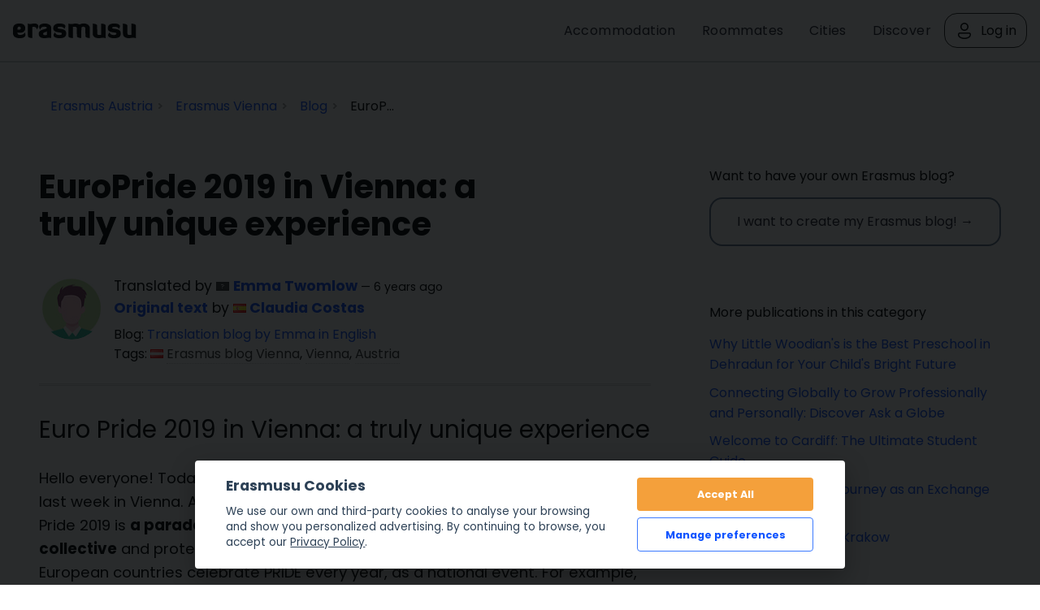

--- FILE ---
content_type: text/html; charset=UTF-8
request_url: https://erasmusu.com/en/erasmus-vienna/erasmus-blog/europride-2019-in-vienna-a-truly-unique-experience-985989
body_size: 15371
content:
<!DOCTYPE html PUBLIC "-//W3C//DTD XHTML+RDFa 1.0//EN" "http://www.w3.org/MarkUp/DTD/xhtml-rdfa-1.dtd">
<html xmlns="http://www.w3.org/1999/xhtml" xml:lang="en" lang="en">
    <head>
        <link href="https://fonts.googleapis.com/css2?family=Poppins:wght@400;500;600;700&display=swap" rel="stylesheet">
        <script defer src="/js/cookieconsent/dist/cookieconsent.js" type="34a19e5ecd785f1662e77248-text/javascript"></script>
        <script type="34a19e5ecd785f1662e77248-text/javascript">
            (function(w,d,s,l,i){
                w[l]=w[l]||[];w[l].push({'gtm.start': new Date().getTime(),event:'gtm.js'});
                var f=d.getElementsByTagName(s)[0], j=d.createElement(s),dl=l!='dataLayer'?'&l='+l:'';j.async=true;j.src=
                    'https://www.googletagmanager.com/gtm.js?id='+i+dl;f.parentNode.insertBefore(j,f);
            })(window,document,'script','dataLayer','GTM-PQQH78P');
        </script>
        <script src="https://accounts.google.com/gsi/client" async defer type="34a19e5ecd785f1662e77248-text/javascript"></script>
        <script type="34a19e5ecd785f1662e77248-text/javascript">

            document.addEventListener('DOMContentLoaded', () => {
                // obtain cookieconsent plugin
                // eslint-disable-next-line no-undef
                const cc = initCookieConsent();
                const lang = 'en';
                const isCookiePage = "legal" !== 'blog';
                // run plugin with config object
                cc.run({
                    autorun: true,
                    delay: 0,
                    current_lang: lang,
                    auto_language: false,
                    autoclear_cookies: true,
                    cookie_expiration: 365,
                    theme_css: '/js/cookieconsent/cookie.css',
                    force_consent: isCookiePage ,

                    /* New options from v2.4 (everything is optional) */
                    // remove_cookie_tables: false              // default: false (if set to true, cookie table's html will not be generated)

                    // cookie_domain: location.hostname,       	// default: current domain
                    // cookie_path: "/",                        // default: root
                    // cookie_same_site: "Lax",

                    /* Manage existing <scripts> tags (check readme.md) */
                    page_scripts: true, // default: false (by default don't manage existing script tags)

                    /* Basic gui options */
                    gui_options: {
                        consent_modal: {
                            layout: 'cloud', // box(default),cloud,bar
                            position: 'bottom center', // bottom(default),top + left,right,center:=> examples: 'bottom' or 'top right'
                            transition: 'slide', // zoom(default),slide
                        },
                        settings_modal: {
                            layout: 'box', // box(default),bar
                            // position: 'left',            // right(default),left (available only if bar layout selected)
                            transition: 'slide', // zoom(default),slide
                        },
                    },

                    /* End new options added in v2.4 */

                    onAccept(cookie) {
                        if (!cc.allowedCategory('analytics')) {
                            dataLayer.push({'event': 'cc_cookie_consent_analytics'});
                        }
                        if (!cc.allowedCategory('targeting')) {
                            dataLayer.push({'event': 'cc_cookie_consent_targeting'});
                        }

                        // Delete line below
                    },

                    onChange(cookie) {
                        console.log('onChange fired ...');
                    },

                    languages: {
                        'en': {
                            consent_modal: {
                                title: getTitleStart(),
                                description: getDescriptionStart(),
                                primary_btn: {
                                    text: getAcceptAll(),
                                    role: 'accept_all', // 'accept_selected' or 'accept_all'
                                },
                                secondary_btn: {
                                    text: getManagePreferences(),
                                    role: 'settings', // 'settings' or 'accept_necessary'
                                },
                            },
                            settings_modal: {
                                title: '<div>Cookie preferences</div><div aria-hidden="true" style="font-size: .8em; font-weight: 200; color: #687278; margin-top: 5px;">Powered by <a tabindex="-1" aria-hidden="true" href="https://github.com/orestbida/cookieconsent/" style="text-decoration: underline;">cookie-consent</a></div>',
                                save_settings_btn: getSaveCurrentSelection(),
                                accept_all_btn: getAcceptAll(),
                                close_btn_label: getClose(),
                                cookie_table_headers: [
                                    { col1: "Name" },
                                    { col2: "Domain" },
                                    { col3: "What is this?" },
                                ],
                                blocks: [
                                    {
                                        title: getCookieUsage(),
                                        description: getDescription(),
                                    }, {
                                        title: getStrictCookiesTitle(),
                                        description: getScriptCookiesDescription(),
                                        toggle: {
                                            value: 'necessary',
                                            enabled: true,
                                            readonly: true, // cookie categories with readonly=true are all treated as "necessary cookies"
                                        },
                                    }, {
                                        title: getAnalyticsCookiesTitle(),
                                        description: getAnalyticsCookiesDescription(),
                                        toggle: {
                                            value: 'analytics',
                                            enabled: false,
                                            readonly: false,
                                        },
                                        cookie_table: [
                                            {
                                                col1: '_ga',
                                                col2: 'erasmusu.com',
                                                col3:  'These cookies are used to distinguish users.',
                                            },
                                            {
                                                col1: '_gat',
                                                col2: 'erasmusu.com',
                                                col3:  'These cookies are used to distinguish users.',
                                            },
                                            {
                                                col1: '_gid',
                                                col2: 'erasmusu.com',
                                                col3: 'These cookies are used to distinguish users.',
                                            },
                                            {
                                                col1: '_hjIncludedInSample',
                                                col2: 'Hotjar',
                                                col3: 'Hotjar Cookie. This session cookie is set to let Hotjar know whether a specific visit is included in the sample which is used to generate funnels.',
                                                path: '/demo', // needed for autoclear cookies
                                            },
                                        ],
                                    }, {
                                        title: getTargetingCookiesTitle(),
                                        description: getTargetingCookiesDescription(),
                                        toggle: {
                                            value: 'targeting',
                                            enabled: false,
                                            readonly: false,
                                            reload: 'on_disable', // New option in v2.4, check readme.md
                                        },
                                        cookie_table: [
                                            {
                                                col1: 'fr',
                                                col2: 'facebook.com',
                                                col3: 'Facebook uses this cookies to track users, who are not connected to Facebook, for advertising purposes.',
                                            },
                                            {
                                                col1: '__gads',
                                                col2: 'Google',
                                                col3: 'Targeting/Advertising',
                                            },
                                        ],
                                    },
                                ],
                            },
                        },
                    },
                });

                function getAcceptAll()
                {
                    return "Accept All"                }
                function getManagePreferences()
                {
                    return "Manage preferences"                }

                function getSaveCurrentSelection()
                {
                    return "Save current selection"                }

                function getTitleStart()
                {
                    return "Erasmusu Cookies"                }

                function getClose()
                {
                    return "Close"                }

                function getDescriptionStart()
                {
                    return "We use our own and third-party cookies to analyse your browsing and show you personalized advertising. By continuing to browse, you accept our <a href=\"https:\/\/erasmusu.com\/en\/legal#section-13\">Privacy Policy<\/a>."                }

                function getDescription()
                {
                    return "When you visit any website, it may store or retrieve information on your browser, mostly in the form of cookies. This information might be about you, your preferences or your device and is mostly used to make the site work as you expect it to. The information does not usually directly identify you, but it can give you a more personalized web experience. Because we respect your right to privacy, you can choose not to allow some types of cookies. Click on the different category headings to find out more and change our default settings. However, blocking some types of cookies may impact your experience of the site and the services we are able to offer."                }

                function getCookieUsage()
                {
                    return "Cookie usage"                }

                function getStrictCookiesTitle()
                {
                    return "Strictly Necessary Cookies"                }

                function getScriptCookiesDescription()
                {
                    return "These cookies are necessary for the website to function and cannot be switched off in our systems. They are usually only set in response to actions made by you which amount to a request for services, such as setting your privacy preferences, logging in or filling in forms. You can set your browser to block or alert you about these cookies, but some parts of the site will not then work. These cookies do not store any personally identifiable information."                }

                function getAnalyticsCookiesTitle()
                {
                    return "Analytics & Performance Cookies"                }

                function getAnalyticsCookiesDescription()
                {
                    return "These cookies allow us to count visits and traffic sources so we can measure and improve the performance of our site. They help us to know which pages are the most and least popular and see how visitors move around the site. All information these cookies collect is aggregated and therefore anonymous. If you do not allow these cookies we will not know when you have visited our site, and will not be able to monitor its performance."                }

                function getTargetingCookiesTitle()
                {

                    return "Targeting Cookies"                }

                function getTargetingCookiesDescription()
                {
                    return "These cookies may be set through our site by our advertising partners. They may be used by those companies to build a profile of your interests and show you relevant adverts on other sites. They do not store directly personal information, but are based on uniquely identifying your browser and internet device. If you do not allow these cookies, you will experience less targeted advertising."                }

            });
        </script>
                <script type="text/plain" data-cookiecategory="analytics">
            var dataLayer = dataLayer || [];
            var connectif_client = {
                'primary_key': '',
                'user_id': '',
                '_name': '',
                '_surname':'',
                '_newsletter_subscription_status':'',
                'activated': '',
                'validated': '',
                'city_id': '',
                'city_name': '',
                'last_visited_city_id': '',
                'last_visited_city_name': '',
                'isProvider': '',
                'numAccommodationsPublished': '',
                'blocked': '',
                'lang_id':'',
                'user_token':'',
                'city_date':'',
                'user_id_for_mail': '',
                'cn_unread_messages': '',
                'premium': '',
                'gender': '',
            };
            dataLayer.push(connectif_client);

                        
            let cityId = null;
            let pageType = 'blog_view';

            dataLayer.push({
                'pageType': 'blog_view',
                'pageLanguage' : 'en',
                ...(cityId && {
                    cityId
                  }
                )
            });

        </script>
                <meta http-equiv="Content-Type" content="text/html; charset=UTF-8" />
<meta name="google-signin-scope" content="profile email" />
<meta name="google-signin-client_id" content="411350777655-h61jso1g3kt2b58380cug9tah6ln8tke.apps.googleusercontent.com" />
<meta name="description" content="Erasmus blog Vienna: Euro Pride 2019 in Vienna: a truly unique experience
Hello everyone! Today I would like to speak to you about an event that took..." />
<meta property="fb:app_id" content="589210761845168" />
<meta property="image" content="https://d1bvpoagx8hqbg.cloudfront.net/originals/europride-2019-in-vienna-a-truly-unique-experience-f32b67bff0726a1a90439501eac0e8ca.jpg" />
<meta name="twitter:card" content="summary_large_image" />
<meta name="twitter:title" content="EuroPride 2019 in Vienna: a truly unique experience" />
<meta name="twitter:description" content="Euro Pride 2019 in Vienna: a truly unique experience
Hello everyone! Today I would like to speak to you about an event that took place last week in..." />
<meta name="twitter:site" content="@erasmusu" />
<meta name="twitter:creator" content="@erasmusu" />
<meta name="twitter:image:src" content="https://d1bvpoagx8hqbg.cloudfront.net/originals/europride-2019-in-vienna-a-truly-unique-experience-f32b67bff0726a1a90439501eac0e8ca.jpg" />
<meta property="og:title" content="EuroPride 2019 in Vienna: a truly unique experience" />
<meta property="og:description" content="Euro Pride 2019 in Vienna: a truly unique experience
Hello everyone! Today I would like to speak to you about an event that took place last week in..." />
<meta property="og:image" content="https://d1bvpoagx8hqbg.cloudfront.net/originals/europride-2019-in-vienna-a-truly-unique-experience-f32b67bff0726a1a90439501eac0e8ca.jpg" />
<meta property="og:url" content="https://erasmusu.com/en/erasmus-vienna/erasmus-blog/europride-2019-in-vienna-a-truly-unique-experience-985989" />
<meta property="og:site_name" content="Erasmusu" />
<meta property="og:locale" content="en_US" />
<meta property="og:type" content="article" />
<meta property="article:section" content="Post de localización" />
<meta property="article:author" content="Erasmusu" />
<meta property="article:tag" content="Erasmus blog Vienna" />
<meta property="article:tag" content="Vienna" />
<meta property="article:tag" content="Austria" />        <title>EuroPride 2019 in Vienna: a truly unique experience | Erasmus blog Vienna, Austria</title>        <link href="https://d1bvpoagx8hqbg.cloudfront.net/css/erasmusu.all-v7.7.42.css" media="screen" rel="stylesheet" type="text/css" />
<!--[if IE 7]><link href="https://d1bvpoagx8hqbg.cloudfront.net/css/ie7-v7.7.42.css" media="all" rel="stylesheet" type="text/css" /><![endif]-->
<!--[if IE 8]><link href="https://d1bvpoagx8hqbg.cloudfront.net/css/ie8-v7.7.42.css" media="all" rel="stylesheet" type="text/css" /><![endif]-->
<link href="https://d1bvpoagx8hqbg.cloudfront.net/css/favicon.png" rel="shortcut icon" type="image/x-icon" />                <meta name="viewport" content="width=device-width, initial-scale=1">
                                            <script async id="__cn_generic_script__2d25d81e-34b4-40de-bb14-6dba8d2820df" type="34a19e5ecd785f1662e77248-text/javascript">!function(e){function t(){if(!e.querySelector("#__cn_client_script_2d25d81e-34b4-40de-bb14-6dba8d2820df")){var t=e.createElement("script");t.setAttribute("src","https://cdn.connectif.cloud/eu2/client-script/2d25d81e-34b4-40de-bb14-6dba8d2820df"),e.body.appendChild(t)}}"complete"===e.readyState||"interactive"===e.readyState?t():e.addEventListener("DOMContentLoaded",t)}(document);</script>
                <link rel="preconnect" href="https://fonts.googleapis.com">
        <link rel="preconnect" href="https://fonts.gstatic.com" crossorigin>

    </head>
    <body>
      <input id="language" type="hidden" value='"en"'>
            <div id="g_id_onload"
             data-context="use"
             data-ux_mode="redirect"
             data-auto_select="true"
             data-itp_support="true"
             data-client_id="411350777655-h61jso1g3kt2b58380cug9tah6ln8tke.apps.googleusercontent.com"
             data-login_uri="https://erasmusu.com/en/login/google-login"
             data-can_register="true"
             data-cancel_on_tap_outside="false"
             data-use_fedcm_for_prompt="true"
             data-uri_origin="http://erasmusu.com/en/erasmus-vienna/erasmus-blog/europride-2019-in-vienna-a-truly-unique-experience-985989"
             style="position: fixed; top: 40px; left: 825px;
            width: 0; height: 0; z-index: 1001;"
        >
        </div>
            <!-- Google Tag Manager (noscript) -->
        <noscript><iframe src="https://www.googletagmanager.com/ns.html?id=GTM-PQQH78P"
        height="0" width="0" style="display:none;visibility:hidden"></iframe></noscript>
        <!-- End Google Tag Manager (noscript) -->
        <div id="h-container">
            <div id="h-content">
                                
                <div id="fb-root"></div>
<!-- #header -->
    <div id="header">
        <div class="header-wrapper">
            <a class="logo" href="https://erasmusu.com"
               title="">Erasmusu</a>
            <div class="navbar-menu">
                <ul class="menu">
                                        <li>
                        <a href="https://erasmusu.com/en/student-housing">Accommodation</a>
                    </li>
                                        <li>
                      <a href="https://erasmusu.com/en/roommate">Roommates                      </a>
                    </li>
                    <li><a href="https://erasmusu.com/en/erasmus-destinations">Cities</a>
                    </li>                    
                                        <li>
                        <a href="https://discover.erasmusu.com/">
                            Discover
                        </a>
                    </li>  
                </ul>
                                        <ul class="header-buttons">
                            <li class="sep">
                                <a class="login-trigger" href="https://erasmusu.com/en/login/do#login_popup" onclick="if (!window.__cfRLUnblockHandlers) return false; hideNavbarMenu()" data-cf-modified-34a19e5ecd785f1662e77248-="">
                                    <img src="/assets/Icons/account.svg" width="24px" height="24px" />
                                    <span>Log in</span>
                                </a>
                            </li>
                        </ul>

                                                </div>
            <button class="menu-icon" onclick="if (!window.__cfRLUnblockHandlers) return false; toggleNavbarMenu()" data-cf-modified-34a19e5ecd785f1662e77248-="">
                <i class="navbar-icon"></i>
            </button>
        </div>
    </div>
    <!-- END #header -->

                
                <div id="wrapper" class="clearfix">

                    
<!-- infobar -->
<div id="infobar" class="box info relative">
    <div class="inbox">
        <ul class="breadcumb inline" itemscope="" itemtype="http://schema.org/BreadcrumbList"><li class="home" itemscope="" itemprop="itemListElement" itemtype="http://schema.org/ListItem">
                <a href="https://erasmusu.com/en/erasmus-austria" itemprop="item" >
                    <span itemprop="name">Erasmus Austria</span>
                    <meta itemprop="position" content="1"/>
                </a>
            </li><li  itemscope="" itemprop="itemListElement" itemtype="http://schema.org/ListItem">
                <a href="https://erasmusu.com/en/erasmus-vienna" itemprop="item" >
                    <span itemprop="name">Erasmus Vienna</span>
                    <meta itemprop="position" content="2"/>
                </a>
            </li><li  itemscope="" itemprop="itemListElement" itemtype="http://schema.org/ListItem">
                <a href="https://erasmusu.com/en/erasmus-vienna/erasmus-blog" itemprop="item" >
                    <span itemprop="name">Blog</span>
                    <meta itemprop="position" content="3"/>
                </a>
            </li><li itemscope="" itemprop="itemListElement" itemtype="http://schema.org/ListItem">
                <span itemprop="name">EuroP...</span>
                <meta itemprop="position" content="4"/>
            </li></ul>            </div>
</div>
<!-- END infobar -->

                    
                    
                    
                    
                    
                    <div id="content" class="left-resp ">
                        <script type="34a19e5ecd785f1662e77248-text/javascript">languageCode = 'en'</script>


<!-- #content -->
<div class="box">
    <div class="inbox">
        <!-- .content-header -->
        <div class="content-header alter relative">
            <h1 class="inline">EuroPride 2019 in Vienna: a truly unique experience</h1>
                                </div>
        <!-- END .content-header -->
        <div class="item post author clearfix">
            <div class="left">
                <div class="avatar">
                    <a href="https://erasmusu.com/en/emma-twomlow-1575187" rel="nofollow">
                        <img class=" js_retrying_not_found lazyload" data-src='https://d1bvpoagx8hqbg.cloudfront.net/75_75/default_male_4.jpg' alt="Emma Twomlow" width="40" height="40"/>                    </a>
                </div>
            </div>
            <div class="tcell">
                <h3 class="name post">

                            <p class="noMarginBottom">
        Translated by        <img src="https://d1bvpoagx8hqbg.cloudfront.net/css/i/base/blank.gif" class="lazyload flag flag-" width="16px" height="11px" alt="flag-" />      <a href="https://erasmusu.com/en/emma-twomlow-1575187" itemprop="reviewer" rel="nofollow">
          Emma Twomlow      </a>
      <small>&mdash; 6 years ago</small></p>
                      <p class="noMarginBottom">  <a href="https://erasmusu.com/es/erasmus-viena/blog-erasmus/europride-2019-en-viena-una-experiencia-unica-879659">Original text</a> by         <a href="https://erasmusu.com/en/claudia-costas-1080804" itemprop="reviewer" rel="nofollow">
            <img src="https://d1bvpoagx8hqbg.cloudfront.net/css/i/base/blank.gif" class="lazyload flag flag-es" width="16px" height="11px" alt="flag-es" />            Claudia Costas</a></p>
                            </h3>
                <p class="noMarginBottom">
                    Blog: <a href="https://erasmusu.com/en/erasmus-blog/translation-blog-by-emma-in-english-57797"0="" >Translation blog by Emma in English</a></br>Tags:										<img src="https://d1bvpoagx8hqbg.cloudfront.net/css/i/base/blank.gif" class="lazyload flag flag-at" width="16px" height="11px" alt="flag-at" />					<a class="dotted undernone" href="https://erasmusu.com/en/erasmus-vienna/erasmus-blog">Erasmus blog Vienna</a>,
					<a class="dotted undernone" href="https://erasmusu.com/en/erasmus-vienna">Vienna</a>,
					<a class="dotted undernone" href="https://erasmusu.com/en/erasmus-austria">Austria</a> 					
					 
                </p>
            </div>
        </div>

        <!-- post -->
        <div class="content">
            <h2>Euro Pride 2019 in Vienna: a truly unique experience</h2>
<p>Hello everyone! Today I would like to speak to you about an event that took place last week in Vienna. And that event was Euro Pride. For those who don't know, Euro Pride 2019 is <strong>a parade which is celebrated in order to support the LGBTQ+ collective</strong> and protest for tolerance over any kind of discrimination. Many European countries celebrate PRIDE every year, as a national event. For example, the Pride that's celebrated in Madrid is one of the most famous and important in the world. It's better known as "Day of Gay Pride". The difference between Pride Day and Euro Pride is that <strong>it's an event at a European level</strong>. Different cities in Europe run as candidates for this celebration, but they only choose one. This year it was Vienna, so my friends and I didn't think twice in going. It was only an hour away from where we live after all. In this post, I'm going to tell you everything that happened that day, from dawn till dusk. Let's go!</p>
<p><img id="europride-2019-viena-experiencia-unica-03bec4e59b9299d80d0b9c684097e296" src="https://d1bvpoagx8hqbg.cloudfront.net/originals/europride-2019-viena-experiencia-unica-03bec4e59b9299d80d0b9c684097e296.jpg" alt="europride-2019-viena-experiencia-unica-0"></p>
<h3>Dates</h3>
<p>Euro Pride in Vienna is an event that <strong>lasts two weeks</strong>, from the 1st to the 16th June. Not all of the dates carry the same importance, though. We went on the penultimate day, the Saturday, when they celebrated the parade through the centre of Vienna. It's the most significant day as <strong>everyone comes out to the streets to celebrate diversity and raise awareness about these collectives</strong>. There were plenty of events going on in the Austrian capital on the days leading up to our arrival, but the Saturday was the biggest day.</p>
<h3>What happens?</h3>
<p>At 1pm it beings, and the <strong>parade passes through the centre of Vienna</strong>, more specifically in Ringstrasse, one of the most important streets in the capital. We used Google Maps to see where to go, and along the whole route of the parade was a banner flying the rainbow flag, which represents gay pride.</p>
<p>It started very near the opera house, and along the cordoned off streets thousands of people started to march, flying their collective LGBTI+ flag high. There were lorries acting as floats carrying people dancing and singing in the parade as well. <strong>A lot of these floats had specific themes</strong>, and the very same floats were the ones blasting the music to the entire Austrian capital. Everyone dances, drinks and <strong>celebrates sexual freedom and the right to be whoever you want to be with pride</strong>. I realised that in the parade there were certain songs that they repeated more than others. Among them was "Like a Prayer" by Madonna or "I Am What I Am" by Gloria Gaynor, that many of us were singing at the top of our lungs. We also heard loads of songs by Freddie Mercury, who is also a symbol and reference for many of the LGBTQ+ community. We also saw a lot of people dressed up as fictional characters that relate to the cause in some way. At that point, we really regretted not dressing up. Two floats caught my attention: one of them was carrying the Austrian football team to support the cause, and another was full of Portuguese people, as the country was one of the candidates to host Euro Pride 2020.</p>
<p>I'll add some photos of the parade for you to see. You can feel the <strong>positive energy oozing into the atmosphere</strong>, the variety of people, the happiness and diversity there by just looking at these photos. Truth is, it was a real shame that this day ended at all.</p>
<p><img loading="lazy" id="europride-2019-viena-experiencia-unica-903a54b0c1780d789c8d13cab1d8ee94" src="https://d1bvpoagx8hqbg.cloudfront.net/originals/europride-2019-viena-experiencia-unica-903a54b0c1780d789c8d13cab1d8ee94.jpg" alt="europride-2019-viena-experiencia-unica-9"></p>
<p><img loading="lazy" id="europride-2019-viena-experiencia-unica-ea6a98866383402cab419a0ff95cf978" src="https://d1bvpoagx8hqbg.cloudfront.net/originals/europride-2019-viena-experiencia-unica-ea6a98866383402cab419a0ff95cf978.jpg" alt="europride-2019-viena-experiencia-unica-e"></p>
<p>The atmosphere in general is for younger people, but it's true that <strong>we saw a lot of families of gay couples marching with everyone else too</strong>, enjoying the parade with their prams. There were loads of people with banners with either feminist phrases or quotes against homophobia or transphobia. So, even though loads of people think that all the events that you see at Pride only exist as an excuse for a party, it's not true. This couldn't be further from reality. <strong>Pride's main motive is to demonstrate to fight for equal rights for people with a different sexual orientation.</strong> I was lucky enough to be able to participate in this and experience it first hand. Many people that saw me taking photos came over to me, proud, so I would take a photo of them. I'll leave you some photos of a few of the placards that I managed to take on that day. One banner that kept being repeated throughout the whole demonstration said the following: "<strong>violence is a weapon of the weak</strong>".</p>
<p><img loading="lazy" id="europride-2019-viena-experiencia-unica-45d22b8be9b7d95ec8154fb601ceb3f3" src="https://d1bvpoagx8hqbg.cloudfront.net/originals/europride-2019-viena-experiencia-unica-45d22b8be9b7d95ec8154fb601ceb3f3.jpg" alt="europride-2019-viena-experiencia-unica-4"></p>
<p><img loading="lazy" id="europride-2019-viena-experiencia-unica-dae925520af9118fde3efaf021466322" src="https://d1bvpoagx8hqbg.cloudfront.net/originals/europride-2019-viena-experiencia-unica-dae925520af9118fde3efaf021466322.jpg" alt="europride-2019-viena-experiencia-unica-d"></p>
<p>As well as all of the LGBTQ+ motives that were present in the march, the city of Vienna was decorated with <strong>the colours of this flag all over the place</strong>. The slats of wood on each bench were painted in every colour of the rainbow, and they did the same with the zebra crossings and all the trams that run through the historical centre, and they even hung the flag from the very same opera house.</p>
<p><img loading="lazy" id="europride-2019-viena-experiencia-unica-4b47de30d177d3d162d9420e66248147" src="https://d1bvpoagx8hqbg.cloudfront.net/originals/europride-2019-viena-experiencia-unica-4b47de30d177d3d162d9420e66248147.jpg" alt="europride-2019-viena-experiencia-unica-4"></p>
<p>As the afternoon moved on and we were about to get to the Vienna City Hall, the heat started to become stifling and people started to throw bottles of water all over the place to be able to cope with the high temperatures. Very close to Hofburg Palace, we saw a hose on the floor that had been pierced so now the water was spraying everywhere like a fountain. We didn't think twice about jumping in the water to get absolutely soaked as the heat was already unbearable. Once the evening had begun, the heat subsided and we finally arrived at the Rathaus.</p>
<h3>Pride Village</h3>
<p>We were looking at the different floats for an hour until we decided to join one of them and follow the parade all the way to the Rathaus. We passed through loads of Vienna's streets until <strong>getting to the City Hall, where the PRIDE VILLAGE is!</strong> Here were a variety of little stalls with many different offers. There were stalls related to sexual education, also other ones that offer help to women. And others were raising money to support this cause or donations that were directed to help people with HIV or AIDS.</p>
<p>As it's a party that goes on all day, there are various food stalls, although because there were so many people there, it took ages to be able to get anything to eat. I waited 40 minutes for a burger. To top it all off, they were calling out each number that they had on their order list (like in a butchers) and they shouted the numbers in German... You wouldn't believe your eyes. Because this is what you see: I'll leave a photo of the Rathaus gardens, the centre of the crowds. There were people absolutely everywhere! You could barely even walk.</p>
<p><img loading="lazy" id="europride-2019-viena-experiencia-unica-42b6800d19a8cd1d8a84fb7273289718" src="https://d1bvpoagx8hqbg.cloudfront.net/originals/europride-2019-viena-experiencia-unica-42b6800d19a8cd1d8a84fb7273289718.jpg" alt="europride-2019-viena-experiencia-unica-4"></p>
<p>Around 6pm, <strong>the concerts started</strong>. We had the pleasure of watching <strong>Conchita Wurst live</strong>. Conchita Wurst became internationally famous for winning Eurovision one year, representing Austria. She really catches your eye as <strong>she looks like a women, but she has a beard.</strong> Although she's not the first bearded lady in the world, it has to be said that she broke down stereotypes in front of the whole of Europe. Because of this, she was one of the most important figures of Euro Pride. <strong>All the Austrains were screaming in excitement when she came out onto the stage and started to sing</strong>. But the truth is that Conchita Wurst didn't just grace us with her performance in the Rathaus but she was also on one of the floats that was parading through the historical centre of Vienna, to promote her new album. We saw this float many times, but we never saw her. Later on we found out that she sang some songs whilst the float paraded around. Annoying that we missed that. What surprised me the most was <strong>her radical change</strong>, and she didn't have long hair like she did on Eurovision anymore. But you know what she's like, there's no doubt that she has an amazing voice and puts on a show, and that she's a huge representative of this community.</p>
<p>But not just Conchita Wurst performed in the Rathaus, but <strong>other artists such as Ruth Lorenzo played too</strong>. It really shocked us that Euro Pride got a Spanish singer to perform! <strong>Loreen performed as well, who's a singer who represented Sweden in the Eurovision with the song 'Euphoria'</strong>. When the day was coming to an end, and it started to get dark, I went to the train station as I still had an hour long journey back to Bratislava. I left, but the party continued into the early hours of the morning in the centre of Vienna.</p>
<p><img loading="lazy" id="europride-2019-viena-experiencia-unica-c89014ab219f7f5d87ebbad304372b0a" src="https://d1bvpoagx8hqbg.cloudfront.net/originals/europride-2019-viena-experiencia-unica-c89014ab219f7f5d87ebbad304372b0a.jpg" alt="europride-2019-viena-experiencia-unica-c"></p>
<h3>Reflection</h3>
<p>Without a doubt, the best thing about this whole event is that <strong>whoever you may be, no one will judge you</strong>. You can see how everyone express themselves freely. Many people were practically naked, and other people were dressed however they wanted to, reversing traditional gender roles created by society. It gives you the feeling that in Euro Pride, <strong>anyone can be whoever and whatever they want to be</strong> and for once in life, apart from maybe one or two exceptions, no one judges you. It was here where I saw the happiest and freest women I had ever seen in my life, happy to express themselves freely and to love whoever they love. And that is the magic of Euro Pride.</p>
<p><img loading="lazy" id="user_europride-2019-viena-experiencia-unica-870b27339e9b3b0a2c4a815985a63591" src="https://d1bvpoagx8hqbg.cloudfront.net/originals/europride-2019-viena-experiencia-unica-870b27339e9b3b0a2c4a815985a63591.jpg" alt="europride-2019-viena-experiencia-unica-8"></p>
<p>Despite there being a long way to go, we have to recognise how far we've come by looking back. But even then, <strong>today it's still a crime punishable by prison to be gay</strong>, or even by the death penalty. So although there are still people nowadays that think celebrating Pride and demonstrating on behalf of this collective doesn't make sense, the statistics give us motivation to fight for rights equality, each and every day.</p>
<p><img loading="lazy" id="europride-2019-viena-experiencia-unica-cdd8a0e2e7d60b6cb77fedf22d0d9f5d" src="https://d1bvpoagx8hqbg.cloudfront.net/originals/europride-2019-viena-experiencia-unica-cdd8a0e2e7d60b6cb77fedf22d0d9f5d.jpg" alt="europride-2019-viena-experiencia-unica-c"></p>
<p>I hope that you've enjoyed this post! I have written this with a lot of love, as it's something that I did very recently so I remember a lot of the details that gave me goosebumps throughout the day. I'm happy to be able to leave evidence of this in my blog, and I would love to be able to read it in a few years and see how things have improved. Thank you for reading this post, and I'll see you for the next one!</p>
                                        <div class="js-contest-display" data-id="985989"></div>
                                    <hr />
            <h2>Photo gallery</h2>
                    </div>
        <ul class="galleryContent">
                <li class="effect">
            <a rel="group1" href="https://d1bvpoagx8hqbg.cloudfront.net/originals/europride-2019-in-vienna-a-truly-unique-experience-2669742422711f957f893effd4e9999f.jpg" class="item avatar">
            <img class=" js_retrying_not_found image-item lazyload" data-src='https://d1bvpoagx8hqbg.cloudfront.net/75_75/europride-2019-in-vienna-a-truly-unique-experience-2669742422711f957f893effd4e9999f.jpg' alt="EuroPride 2019 in Vienna: a truly unique experience" width="75" height="75" loading="lazy"/>        </a>
        <a rel="group1" href="https://d1bvpoagx8hqbg.cloudfront.net/originals/europride-2019-in-vienna-a-truly-unique-experience-4b2521fe5bee73981dc07027ae7497df.jpg" class="item avatar">
            <img class=" js_retrying_not_found image-item lazyload" data-src='https://d1bvpoagx8hqbg.cloudfront.net/75_75/europride-2019-in-vienna-a-truly-unique-experience-4b2521fe5bee73981dc07027ae7497df.jpg' alt="EuroPride 2019 in Vienna: a truly unique experience" width="75" height="75" loading="lazy"/>        </a>
        <a rel="group1" href="https://d1bvpoagx8hqbg.cloudfront.net/originals/europride-2019-in-vienna-a-truly-unique-experience-f32b67bff0726a1a90439501eac0e8ca.jpg" class="item avatar">
            <img class=" js_retrying_not_found image-item lazyload" data-src='https://d1bvpoagx8hqbg.cloudfront.net/75_75/europride-2019-in-vienna-a-truly-unique-experience-f32b67bff0726a1a90439501eac0e8ca.jpg' alt="EuroPride 2019 in Vienna: a truly unique experience" width="75" height="75" loading="lazy"/>        </a>
        <a rel="group1" href="https://d1bvpoagx8hqbg.cloudfront.net/originals/europride-2019-in-vienna-a-truly-unique-experience-60ab541efa064b04a7541d1bbeb23111.jpg" class="item avatar">
            <img class=" js_retrying_not_found image-item lazyload" data-src='https://d1bvpoagx8hqbg.cloudfront.net/75_75/europride-2019-in-vienna-a-truly-unique-experience-60ab541efa064b04a7541d1bbeb23111.jpg' alt="EuroPride 2019 in Vienna: a truly unique experience" width="75" height="75" loading="lazy"/>        </a>
        <a rel="group1" href="https://d1bvpoagx8hqbg.cloudfront.net/originals/europride-2019-in-vienna-a-truly-unique-experience-adf59865fc33a8c390c438663321d4ad.jpg" class="item avatar">
            <img class=" js_retrying_not_found image-item lazyload" data-src='https://d1bvpoagx8hqbg.cloudfront.net/75_75/europride-2019-in-vienna-a-truly-unique-experience-adf59865fc33a8c390c438663321d4ad.jpg' alt="EuroPride 2019 in Vienna: a truly unique experience" width="75" height="75" loading="lazy"/>        </a>
        <a rel="group1" href="https://d1bvpoagx8hqbg.cloudfront.net/originals/europride-2019-in-vienna-a-truly-unique-experience-8e8b392b516bd8b8b569383c2ba50ae8.jpg" class="item avatar last">
            <img class=" js_retrying_not_found image-item lazyload" data-src='https://d1bvpoagx8hqbg.cloudfront.net/75_75/europride-2019-in-vienna-a-truly-unique-experience-8e8b392b516bd8b8b569383c2ba50ae8.jpg' alt="EuroPride 2019 in Vienna: a truly unique experience" width="75" height="75" loading="lazy"/>        </a>
            </li>
                    <li class="effect">
            <a rel="group1" href="https://d1bvpoagx8hqbg.cloudfront.net/originals/europride-2019-in-vienna-a-truly-unique-experience-acf4325a101ff87bd1efe03d9773aea6.jpg" class="item avatar">
            <img class=" js_retrying_not_found image-item lazyload" data-src='https://d1bvpoagx8hqbg.cloudfront.net/75_75/europride-2019-in-vienna-a-truly-unique-experience-acf4325a101ff87bd1efe03d9773aea6.jpg' alt="EuroPride 2019 in Vienna: a truly unique experience" width="75" height="75" loading="lazy"/>        </a>
        <a rel="group1" href="https://d1bvpoagx8hqbg.cloudfront.net/originals/europride-2019-in-vienna-a-truly-unique-experience-828f14447b36dffe144bc15a7e5aa035.jpg" class="item avatar">
            <img class=" js_retrying_not_found image-item lazyload" data-src='https://d1bvpoagx8hqbg.cloudfront.net/75_75/europride-2019-in-vienna-a-truly-unique-experience-828f14447b36dffe144bc15a7e5aa035.jpg' alt="EuroPride 2019 in Vienna: a truly unique experience" width="75" height="75" loading="lazy"/>        </a>
        <a rel="group1" href="https://d1bvpoagx8hqbg.cloudfront.net/originals/europride-2019-in-vienna-a-truly-unique-experience-975f591cbd435973a0308bdc004ca217.jpg" class="item avatar">
            <img class=" js_retrying_not_found image-item lazyload" data-src='https://d1bvpoagx8hqbg.cloudfront.net/75_75/europride-2019-in-vienna-a-truly-unique-experience-975f591cbd435973a0308bdc004ca217.jpg' alt="EuroPride 2019 in Vienna: a truly unique experience" width="75" height="75" loading="lazy"/>        </a>
        <a rel="group1" href="https://d1bvpoagx8hqbg.cloudfront.net/originals/europride-2019-in-vienna-a-truly-unique-experience-ee2c9285fc39dde2628d6aff4d76937a.jpg" class="item avatar">
            <img class=" js_retrying_not_found image-item lazyload" data-src='https://d1bvpoagx8hqbg.cloudfront.net/75_75/europride-2019-in-vienna-a-truly-unique-experience-ee2c9285fc39dde2628d6aff4d76937a.jpg' alt="EuroPride 2019 in Vienna: a truly unique experience" width="75" height="75" loading="lazy"/>        </a>
</ul>
        <!-- END post -->
        
        <hr />
        
        <!-- .likebox -->
        
<div class="likebox">
            <a  class="login-trigger er-button " href="#login_popup"><span>
        &hearts;&nbsp; Like        </span></a>
        <a class="right er-button" href="https://twitter.com/share?original_referer=https%3A%2F%2Ferasmusu.com%2Fen%2Ferasmus-vienna%2Ferasmus-blog%2Feuropride-2019-in-vienna-a-truly-unique-experience-985989&text=EuroPride+2019+in+Vienna%3A+a+truly+unique+experience%2C+Vienna+%23erasmus+%23Vienna&url=https%3A%2F%2Ferasmusu.com%2Fen%2Ferasmus-vienna%2Ferasmus-blog%2Feuropride-2019-in-vienna-a-truly-unique-experience-985989&via=erasmusu">
        <span><i class="twitter"></i> Tweet it &#8594;</span>
    </a>
    <a class="right er-button" href="https://www.facebook.com/sharer.php?u=https%3A%2F%2Ferasmusu.com%2Fen%2Ferasmus-vienna%2Ferasmus-blog%2Feuropride-2019-in-vienna-a-truly-unique-experience-985989&t=EuroPride+2019+in+Vienna%3A+a+truly+unique+experience&src=sp">
        <span><i></i> Share on Facebook &#8594;</span>
    </a>
</div>

          <hr/>
  <div>
    <h3><strong>Content available in other languages</strong></h3>
    <div class="content">
      <ul>
                      <li><strong>Español:</strong> <a
                  href="https://erasmusu.com/es/erasmus-viena/blog-erasmus/europride-2019-en-viena-una-experiencia-unica-879659">EuroPride 2019 en Viena: una experiencia única</a>
            </li>
                      <li><strong>Italiano:</strong> <a
                  href="https://erasmusu.com/it/erasmus-vienna/blog-erasmus/euro-pride-2019-a-vienna-unesperienza-unica-1002635">Euro Pride 2019 a Vienna: un'esperienza unica</a>
            </li>
                </ul>
    </div>
  </div>

    </div>
</div>    

<!-- .comments -->
<div class="feed box">
    <div class="comments inbox">
        <div class="feed-header">
            <h3 class="single">Comments <span>(0 comments)</span></h3>
        </div>
                <br />
                <a name="last"></a>
        <!-- commentform -->
                <form id="comment" class="alter">
          <a class="login-trigger buttonRounded follow action inline undernone" href="#login_popup">
            <span>Add comment &#8594;</span>
          </a>
        </form>
                <!-- END commentform -->
    </div>
</div>

<!-- END #content -->

<!-- .create content -->
<div class="box">
	<div class="inbox">
        <h3>Want to have your own Erasmus blog?</h3>
        <p>If you are experiencing living abroad, you're an avid traveller or want to promote the city where you live... <strong>create your own blog and share your adventures!</strong></p>
        <a class="er-button" href="https://erasmusu.com/en/new-blog"><span>I want to create my Erasmus blog! &#8594;</span></a>
	</div>
</div>
                    </div>

                                            <div id="aside" class="right-resp"><!-- #aside -->

<!-- createblog -->
<div class="box">
    <div class="inbox effect">
        <h4>Want to have your own Erasmus blog?</h4>
        <p>
            <a class="er-button" href="https://erasmusu.com/en/new-blog"><span>I want to create my Erasmus blog! &#8594;</span></a>
        <p>
    </div>
</div>
<!-- moreposts -->
  <div class="box">
    <div class="inbox effect">
      <h4>More publications in this category</h4>
      <ul class="listNormal noMarginBottom">
                      <li><a href="https://erasmusu.com/en/erasmus-utad-universidade-de-tras-os-montes-e-alto-douro/erasmus-blog/why-little-woodians-is-the-best-preschool-in-dehradun-for-your-childs-bright-future-1505550">Why Little Woodian's is the Best Preschool in Dehradun for Your Child's Bright Future</a></li>
                      <li><a href="https://erasmusu.com/en/erasmus-italy/erasmus-blog/connecting-globally-to-grow-professionally-and-personally-discover-ask-a-globe-1503196">Connecting Globally to Grow Professionally and Personally: Discover Ask a Globe</a></li>
                      <li><a href="https://erasmusu.com/en/erasmus-cardiff/erasmus-blog/welcome-to-cardiff-the-ultimate-student-guide-1502779">Welcome to Cardiff: The Ultimate Student Guide</a></li>
                      <li><a href="https://erasmusu.com/en/erasmus-oulu-oulun-yliopisto/erasmus-blog/my-transformative-journey-as-an-exchange-student-in-oulu-1499558">My Transformative Journey as an Exchange Student in Oulu</a></li>
                      <li><a href="https://erasmusu.com/en/erasmus-krakow/erasmus-blog/2122-erasmus-life-in-krakow-1498613">21/22 Erasmus Life In Krakow</a></li>
                </ul>
    </div>
  </div>

<!-- .banners-->

    <div class="box">
    <div class="inbox">
        <h4>Erasmus students in Vienna</h4>
        <ul class="inline effect grid-four">
                        <li class="item">
                <a class="avatar" href="https://erasmusu.com/en/julia-pumares-2658898" rel="nofollow">
                    <img class=" js_retrying_not_found lazyload" data-src='https://d1bvpoagx8hqbg.cloudfront.net/75_75/f790bd5296f6114c5e6cd24f183a1a61.jpg' alt="Júlia Pumares" width="50" height="50"/>                </a>
            </li>
                        <li class="item">
                <a class="avatar" href="https://erasmusu.com/en/dariia-hryb-2658641" rel="nofollow">
                    <img class=" js_retrying_not_found lazyload" data-src='https://d1bvpoagx8hqbg.cloudfront.net/75_75/3f1e222ae227fc8d3ad2358fa553a4de.jpg' alt="Dariia Hryb" width="50" height="50"/>                </a>
            </li>
                        <li class="item">
                <a class="avatar" href="https://erasmusu.com/en/luca-nagy-2658287" rel="nofollow">
                    <img class=" js_retrying_not_found lazyload" data-src='https://d1bvpoagx8hqbg.cloudfront.net/75_75/71e8b31b9c4e2a04724f50bdf0463127.jpg' alt="Luca Nagy" width="50" height="50"/>                </a>
            </li>
                        <li class="item">
                <a class="avatar" href="https://erasmusu.com/en/mohammad-lutfur-rahman-2657849" rel="nofollow">
                    <img class=" js_retrying_not_found lazyload" data-src='https://d1bvpoagx8hqbg.cloudfront.net/75_75/916e2273c207b1b8e2ea699aaef85832.jpg' alt="MOHAMMAD LUTFUR RAHMAN" width="50" height="50"/>                </a>
            </li>
                        <li class="item">
                <a class="avatar" href="https://erasmusu.com/en/josmay-sanchez-2657785" rel="nofollow">
                    <img class=" js_retrying_not_found lazyload" data-src='https://d1bvpoagx8hqbg.cloudfront.net/75_75/c37ac3d04f71bd7493a836ab0b0531ac.jpg' alt="Josmay Sánchez" width="50" height="50"/>                </a>
            </li>
                        <li class="item">
                <a class="avatar" href="https://erasmusu.com/en/lavanya-2657471" rel="nofollow">
                    <img class=" js_retrying_not_found lazyload" data-src='https://d1bvpoagx8hqbg.cloudfront.net/75_75/ea88d1640dbb04bdba773a1e0ee40650.jpg' alt="Lavanya  " width="50" height="50"/>                </a>
            </li>
                        <li class="item">
                <a class="avatar" href="https://erasmusu.com/en/alexandre-gasowski-2657393" rel="nofollow">
                    <img class=" js_retrying_not_found lazyload" data-src='https://d1bvpoagx8hqbg.cloudfront.net/75_75/default_male_6.jpg' alt="Alexandre Gasowski" width="50" height="50"/>                </a>
            </li>
                        <li class="item">
                <a class="avatar" href="https://erasmusu.com/en/gonzalo-ruiz-2657126" rel="nofollow">
                    <img class=" js_retrying_not_found lazyload" data-src='https://d1bvpoagx8hqbg.cloudfront.net/75_75/8c786281a5bc79a26cd35d5a1e242f85.jpg' alt="Gonzalo Ruiz" width="50" height="50"/>                </a>
            </li>
                        <li class="item">
                <a class="avatar" href="https://erasmusu.com/en/mbainodji-gertrude-mekounda-2657105" rel="nofollow">
                    <img class=" js_retrying_not_found lazyload" data-src='https://d1bvpoagx8hqbg.cloudfront.net/75_75/ef31000d012de3591e5cffada798584f.jpg' alt="Mbainodji Gertrude Mekounda" width="50" height="50"/>                </a>
            </li>
                        <li class="item">
                <a class="avatar" href="https://erasmusu.com/en/giulia-postiglione-2656967" rel="nofollow">
                    <img class=" js_retrying_not_found lazyload" data-src='https://d1bvpoagx8hqbg.cloudfront.net/75_75/ab714268c8936a790fb68d1bb5b0753c.jpg' alt="giulia postiglione" width="50" height="50"/>                </a>
            </li>
                        <li class="item">
                <a class="avatar" href="https://erasmusu.com/en/jose-maria-lopez-2656938" rel="nofollow">
                    <img class=" js_retrying_not_found lazyload" data-src='https://d1bvpoagx8hqbg.cloudfront.net/75_75/b5b719d34ebc95c1d0c8cdc88ea958e7.jpg' alt="josé maria lopez" width="50" height="50"/>                </a>
            </li>
                        <li class="item">
                <a class="avatar" href="https://erasmusu.com/en/julian-meeuwse-2656444" rel="nofollow">
                    <img class=" js_retrying_not_found lazyload" data-src='https://d1bvpoagx8hqbg.cloudfront.net/75_75/7f5e9681da83270c2b8dd1d6154922dd.jpg' alt="Julian Meeuwse" width="50" height="50"/>                </a>
            </li>
                    </ul>
        <p class="alignright"><a rel="nofollow" href="https://erasmusu.com/en/erasmus-vienna/erasmus-students">View all Erasmus in Vienna</a></p>
    </div>
</div>

<!-- END #aside -->
</div>                    
                    
                </div>

                <!-- #footer -->
            <div class="none">
            
<div id="login_popup">
    <button name="facebook_login" type="submit" class="fb_connect centered er-button fb">
      <img src="/assets/i/facebook.svg" alt="Facebook Login" height="24px" width="24px"/>
      Login with Facebook    </button>   

    <div class="g_id_signin_wrapper">
      <div class="g_id_signin"
        data-type="standard"
        data-shape="rectangular"
        data-theme="filled_blue"
        data-text="continue_with"
        data-size="large"
        data-logo_alignment="left"
        data-width="355"
        data-ux_mode="popup">
      </div>
    </div>
    

    <!-- title -->
    <div class="loginTitle">
        <div class="loading none">
          <br />
          <img src="https://d1bvpoagx8hqbg.cloudfront.net/css/i/loading.gif" alt="" />
        </div>
    </div>
    <!-- END title -->
   <!-- 2boxes -->
    <div class="clearfix">
      <!-- box left -->
      <div class="box left-resp">
        <div class="inbox">
          <p id="login_error" class="system error none login_error">
                    </p>
          <form id="login_form" class="alter login_form noMarginBottom" method="post" action="https://erasmusu.com/en/login">
            
<input type="hidden" name="login_url" value="" id="login_url" />                <div class="field"><label for="login_email" class="required">Email</label>

<input type="text" name="login_email" id="login_email" value="" tabindex="1" autofocus="autofocus" /></div>                <label for="login_password">Password <small><a href="https://erasmusu.com/en/remember/index">Recover password</a></small></label>
                <div class="field">
<input type="password" name="login_password" id="login_password" value="" tabindex="2" /></div>                <button name="login_submit" id="login_submit" type="submit" class="er-button er-button-secondary follow action"><span >Log in</span></button>          </form>
        </div>
      </div>
      <!-- END box left -->

    </div>
    <!-- END 2boxes -->
    <!-- register -->
    <div class="box registerMessage">
      <div class="inbox">
        <p class="noMarginBottom">Don’t have an account? <strong><a href="https://erasmusu.com/en/register"class="" >Sign up</a></strong>.        </p>
      </div>
    </div>
    <!-- END register -->
  </div>

        </div>
    <div id="footer">
    <div class="container">
        <div>
        <h5>Erasmus destinations</h5>
            <ul>
            <li><a href="https://erasmusu.com/en/erasmus-destinations">Erasmus destinations</a></li>
            <li><a href="https://erasmusu.com/en/erasmus-universities">Erasmus universities</a></li>
            <li><a href="https://erasmusu.com/en/erasmus-cities-ranking">Erasmus cities Ranking</a></li>
            <li><a href="https://erasmusu.com/en/erasmus-universities-ranking">Erasmus universities Ranking</a></li>
            <li><a rel="nofollow" href="https://erasmusu.com/en/erasmus-students">Erasmus students</a></li>
            </ul>
        </div>
        <div>
            <h5>Erasmus content</h5>
            <ul>
                <li><a href="https://erasmusu.com/en/erasmus-forum">Erasmus forum</a></li>
                <li><a href="https://erasmusu.com/en/erasmus-blog">Erasmus blog</a></li>
                <li><a href="https://erasmusu.com/en/erasmus-experiences">Erasmus experiences</a></li>
                <li><a href="https://erasmusu.com/en/erasmus-places">Erasmus places</a></li>
                <li><a href="https://erasmusu.com/en/student-housing">Erasmus student housing</a></li>
                <li><a href="https://erasmusu.com/en/student-jobs">Student jobs</a></li>
                <li><a href="https://erasmusu.com/en/roommate">Roommates</a></li>
                <li><a href="https://erasmusu.com/en/erasmus-photos">Erasmus photos</a></li>
            </ul>
        </div>
        <div>
            <h5>About Erasmusu</h5>
                        <ul>
                <li><a href="https://erasmusu.notion.site/Select-Your-Language-e280fe41495c4389905135436ccda3ac" target="_blank">Erasmusu Help Center</a></li>
                <li><a href="https://erasmusu.com/en/team">The team</a></li>
                <li><a href="https://facebook.com/erasmusu" target="_blank">Facebook</a></li>
                <li>
                    <a href="https://www.instagram.com/erasmusu/" target="_blank">Instagram</a>
                    <span class="instagram_new">New!</span>
                </li>
                <li><a href="https://erasmusu.com/en/erasmus-blog/erasmusu-blog">Erasmusu blog</a></li>
                <li><a href="https://erasmusu.com/en/legal">Terms of use</a></li>
                <li><a href="https://erasmusu.com/en/legal#section-13">Privacy and Cookie Policy</a></li>
            </ul>
        </div>
        <div>
            <h5>Languages available</h5>
            <ul>
                                                            <li>
                            <a href="
                                https://erasmusu.com/es">
                                Español                            </a>
                        </li>
                                            <li>
                            <a href="
                                https://erasmusu.com">
                                English                            </a>
                        </li>
                                            <li>
                            <a href="
                                https://erasmusu.com/fr">
                                Français                            </a>
                        </li>
                                            <li>
                            <a href="
                                https://erasmusu.com/it">
                                Italiano                            </a>
                        </li>
                                            <li>
                            <a href="
                                https://erasmusu.com/pt">
                                Português                            </a>
                        </li>
                                            <li>
                            <a href="
                                https://erasmusu.com/pl">
                                Polski                            </a>
                        </li>
                                            <li>
                            <a href="
                                https://erasmusu.com/tr">
                                Türkçe                            </a>
                        </li>
                                            <li>
                            <a href="
                                https://erasmusu.com/de">
                                Deutsch                            </a>
                        </li>
                                            <li>
                            <a href="
                                https://erasmusu.com/nl">
                                Nederlands                            </a>
                        </li>
                                                </ul>
        </div>
    </div>
    <div class="payment-methods">
        <img src="https://d1bvpoagx8hqbg.cloudfront.net/assets/i/payment-methods.png" border="0" alt="">
        <p class="trademark">ERASMUS® is a registered trademark owned by the European Union and represented by the European Commission. <br /> This website is just a Social Network or Online Community for international students and is not related in any way to the ERASMUS® trademark. <br />This website is not related to the European Union and the European Commission either.</p>
    </div>
</div>
<!-- END #footer -->

                
                <script type="34a19e5ecd785f1662e77248-text/javascript" src="https://ajax.googleapis.com/ajax/libs/jquery/1.7/jquery.min.js"></script>
<script type="34a19e5ecd785f1662e77248-text/javascript" src="https://erasmusu.com/en/js/configuration/v7.7.42"></script>
<script type="34a19e5ecd785f1662e77248-text/javascript" src="https://d1bvpoagx8hqbg.cloudfront.net/js/default.bundle.js?v7.7.42"></script>
<script type="34a19e5ecd785f1662e77248-text/javascript" src="https://erasmusu.com/en/js/language/v7.7.42"></script>
<script type="34a19e5ecd785f1662e77248-text/javascript" src="https://erasmusu.com/js/tiny_mce/tiny_mce.js?v=v7.7.42"></script>
<script type="34a19e5ecd785f1662e77248-text/javascript" src="https://connect.facebook.com/en_US/sdk.js"></script>
<script type="34a19e5ecd785f1662e77248-text/javascript" defer="defer" src="https://accounts.google.com/gsi/client"></script>
<script type="34a19e5ecd785f1662e77248-text/javascript">
    //<![CDATA[
    $(function(){ window.listenLogin = function() {erasmusu.Popup.Login.init("248470961856231")};listenLogin();$(function(){erasmusu.Banner.countPrint();});erasmusu.Autocomplete.init();currentHostName = "erasmusu.com";urlBaseAssets = 'https://d1bvpoagx8hqbg.cloudfront.net';erasmusu.Utils.countPrint(985989, 
                "item", 4);erasmusu.Forms.init();$(".galleryContent a").fancybox();erasmusu.LikeBox.init() })    //]]>
</script>
<script type="34a19e5ecd785f1662e77248-text/javascript" src="/js/blog_view.bundle.js?v7.7.42"></script>
            </div>

                            
                <div id="sending_modal" class="screenshot-modal homeAgencies narrawTip">
	<h3>Wait a moment, please</h3>
	<p>
		Run hamsters! Run!		<img class="molinillo_photo" src="https://d1bvpoagx8hqbg.cloudfront.net/css/admin/ajax-loader.gif" width="16px" height="16px" />
	</p>
</div>
                                                    <script type="34a19e5ecd785f1662e77248-text/javascript">
                        const modalLoginHandler = new erasmusu.ModalHandler('login')
                    </script>
                                
                    </div>
        <div id='layout_cn_client'></div>
    <div
            class="cn_banner_placeholder"
            style="display: none"
            id="pushSuscription"
    >
    </div>

    <script src="/cdn-cgi/scripts/7d0fa10a/cloudflare-static/rocket-loader.min.js" data-cf-settings="34a19e5ecd785f1662e77248-|49" defer></script></body>
</html>


--- FILE ---
content_type: text/javascript;charset=UTF-8
request_url: https://erasmusu.com/en/js/language/v7.7.42
body_size: 12529
content:
erasmusu.Lang = {
langsData: [{"id":2,"code":"es","interface":1,"es_label":"espa\u00f1ol","en_label":"spanish","native_label":"Espa\u00f1ol"},{"id":1,"code":"en","interface":1,"es_label":"ingl\u00e9s","en_label":"english","native_label":"English"},{"id":6,"code":"fr","interface":1,"es_label":"franc\u00e9s","en_label":"french","native_label":"Fran\u00e7ais"},{"id":8,"code":"it","interface":1,"es_label":"italiano","en_label":"italian","native_label":"Italiano"},{"id":9,"code":"pt","interface":1,"es_label":"portugu\u00e9s","en_label":"portuguese","native_label":"Portugu\u00eas"},{"id":13,"code":"pl","interface":1,"es_label":"polaco","en_label":"polish","native_label":"Polski"},{"id":17,"code":"tr","interface":1,"es_label":"turco","en_label":"turkish","native_label":"T\u00fcrk\u00e7e"},{"id":7,"code":"de","interface":1,"es_label":"alem\u00e1n","en_label":"german","native_label":"Deutsch"},{"id":12,"code":"nl","interface":1,"es_label":"holand\u00e9s","en_label":"dutch","native_label":"Nederlands"},{"id":22,"code":"el","interface":0,"es_label":"Griego","en_label":"greek","native_label":"\u03b5\u03bb\u03bb\u03b7\u03bd\u03b9\u03ba\u03ac"},{"id":30,"code":"xx","interface":0,"es_label":"todos"},{"id":32,"code":"!e","interface":0,"es_label":"todos menos espa\u00f1ol"}],
getLangCodeById: function(langId) {
for (var i = this.langsData.length - 1; i >= 0; i--) {
if (this.langsData[i].id == langId) {
return this.langsData[i].code;
}
};
},
getAllInterfaceCodes: function() {
var codes = [];
for (var i = this.langsData.length - 1; i >= 0; i--) {
if (this.langsData[i].interface) {
codes[i] = this.langsData[i].code;
}
};
return codes;
},
ID: 1,
CODE: "en",
BASE_URL: "https:\/\/erasmusu.com\/en\/",
FLATS_URL: "https:\/\/erasmusu.com\/en\/student-housing",
SENDING: "Sending...",
LIKE: "\u2665 Like",
UNLIKE: "Unlike",
LEFT_TO_FINISH: "to finish",
CITIES: "Cities",
UNIVERSITIES: "Universities",
COUNTRIES: "Countries",
SEARCH_MISMATCH: "No results. Important! Write ONLY the destination. Example: \"Paris\". Don't try \"Rent flat Paris\".",
STEP_THANKS: "Thanks! :)",
UNFOLLOW_USER: "<strong>&#9747;<\/strong> Unfollow",
FOLLOW_TO: "Follow",
ERROR_LOGIN_EMPTY: "Enter your credentials to log in.",
ERROR_LOGIN: "Password or email are incorrect.",
ERROR_LOGIN_DISABLED: "Your account is disabled. If you want to reactivate you account <a href=\"\"class=\"reactivate_account\" >click here<\/a> and you will receive an email with instructions.",
FOLLOW: "Follow",
PHOTOS_ERROR_TITLE: "Please, enter the title for the photos.",
PHOTOS_ERROR_LOCATION: "Select and assign a city or university to these photos",
ERROR_FLASH: "You do not have the Adobe Flash plug-in installed. You can <a href=\"http:\/\/get.adobe.com\/flashplayer\/\">download it here<\/a>.",
TITLE_INPUT: "Enter a title...",
DESCRIPTION_INPUT: "Description",
SCAM_PROTECTION: "We have detected contact details in your Description or Title area. For safety, and in order to avoid possible scams, it is not allowed to publish personal data outside the areas provided for such purpose. Take into account that once published, we review each ad one by one, deleting any contact details that we could find in the Description or the Title. Please, edit the text and try again.",
LOGIN_SUCCESS: "Entering your account...",
FORM_SHOW_DETAILS: "Do you want to add more details? Click here to display more optional fields",
FORM_HIDE_DETAILS: "Hide details",
REMOVE_ITEM_CONFIRM: "Are you sure you want to delete this content?",
BOOKING_ERROR_DATES: "Move out date can't be earlier than move in date!",
DELETE_PHOTO: "Delete photo",
CONFIRM_DELETE_PHOTO: "Are you sure you want to delete this photo?",
INSERT_PHOTO: "Insert into the text",
PHOTO_AS_COVER: "Choose as cover",
OPTIONS: "Options",
SCAM_PROTECTION_MSG_AGENCY: "We have detected contact details in your Description or Title area. For safety, and in order to avoid possible scams, it is not allowed to publish personal data outside the areas provided for such purpose. Take into account that once published, we review each ad one by one, deleting any contact details that we could find in the Description or the Title. Please, edit the text and try again.",
SCAM_PROTECTION_MSG_USER: "We have detected contact details in your Description or Title area. For safety, and in order to avoid possible scams, it is not allowed to publish personal data outside the areas provided for such purpose. Take into account that once published, we review each ad one by one, deleting any contact details that we could find in the Description or the Title. Please, edit the text and try again.",
COUPON_NOT_VALID: "The coupon is not valid",
COUPON_FREE: "Free! No service fee",
COUPON_VALID: "Valid coupon",
COUPON_APPLIED: "Coupon applied: ",
COUPON_DISCOUNT: "% de descuento en tarifa de servicio",
WAIT_A_MOMENT: "Wait a moment, please",
PUBLISHING: "Run hamsters! Run!",
FLATS: "Flats",
RECOMMENDATION_SENT: "We have sent your recommendation to the user, thanks!",
RECOMMENDATION_NOT_SENT: "Failed to send your recommendation to the user.",
RECOMMENDATION_NOT_SELECTED: "You have not selected any accommodation.",
CONFIRM: "Confirm",
REDIRECT_SECURE_SYSTEM_PAY: "Redirecting to a secure payment system",
EXIT_WIHTOUT_SAVE: "Changes have not been saved.",
YOUR_WRITTING_WILL_PUBLISHED: "Your content is about to be published on Erasmusu.com. Are you sure?",
EMAIL_SENT: "Email sent",
REQUEST_SENT: "Request sent",
ERROR_TRY_AGAIN: "An error occurred. Please, try again",
ERROR_SAME_ADDRESS_ACCOMMODATION: "Different types of accommodation have been found with the same address. If you have several accommodations with the same address, please use the \"Additional info\" field to differentiate them, for example indicating door number and letter. If this problem persists, please write to blanca@erasmusu.com",
UPDATED: "Updated!",
FB_CONNECT_ERROR: "You cannot login via Facebook because Facebook.com is not accesible from your IP. Please, try to log in without Facebook.",
WAIT_UPLOADING_PHOTOS: "Wait a moment please, photos are being uploaded...",
WAIT_DELETING_PHOTOS: "Wait a moment please, photos are being deleted...",
USER_DAILY_CONTEST_POINTS_EXCEEDED: "This content exceeds the daily character limit. Write a shorter version or break it in different publications, please.",
UPLOAD_PHOTOS: "Upload photos",
UPLOAD_PROFILE_PHOTO: "Upload a profile photo",
SAVED: "Saved",
SAVING: "Saving...",
YOU_ARE_PLANING_A_X_MONTHS: "You are planning a %s months stay.",
EXTRA: "Extra",
YOUR_HOME_AND_YOUR_ROOMS: "Your accommodations and their rooms",
CHECK_ADDRESS_OF_ACCOMMODATIONS: "Please check the addresses of your accommodations",
PHOTO: "Photo",
PHOTOS: "Photos",
TITLE: "Title",
PRICE: "Price",
ADDRESS: "Address",
REFERENCE: "Reference",
SAVE_ADDRESS: "Save address",
ENTER_LOCATION: "Enter an address",
NOT_NOW: "Not now",
OK_LETS_GO: "OK, let's go!",
WAIT_A_SECOND: "One second, please...",
TRANSITION_MSG: "Before you edit this accommodation, please <strong>check all of the addresses<\/strong> in your ads. It will only take you a couple of minutes.",
CITY: "City",
CITY_PLACEHOLDER: "City",
ERROR: "Error",
BUTTON_NEXT: "Next",
BUTTON_BACK: "Back",
BUTTON_SAVE: "Save",
STEP1_TITLE: "Address and contact",
EXTRA_LABEL_STEP1: "Additional info (Optional, E.g. door number and letter)",
ADDRESS: "Address",
EXTRA_PLACEHOLDER: "E.g. 1E",
INFO_WHOLE_PROPERTY_TRANSITION: "If you advertise your entire property (not by rooms), simply <strong>check that the address is correct<\/strong>.",
INFO_SEVERAL_SAME_ADDRESS_TRANSITION: "If you own several accommodations at the same address, the rooms may have been grouped incorrectly into one accommodation. Please select \"New address\" from the drop-down menu and <strong>fill in the optional \"Additional info\" field to differentiate it<\/strong>, for example indicating door number and letter.",
EXTRA_SPAN: "If you own several accommodations at the same address, for example several apartments in the same building, use this field to differentiate them. For example, apt. number, letter, etc.",
ADDRESS_SPAN: "Select your address from the list.",
PHONE_MSG: "Your phone number will only be shared with confirmed tenants.",
LANGUAGE_UNDETECTED: "Could not recognise the language you are using, please make sure you are writing it correctly.",
LANGUAGE_UNALLOWED: "Please, use one of the languages available for your description: %s. We are working hard to add new languages as soon as possible!",
PHONE_OPTION_DEFAULT: "Select",
PHONE_LABEL: "Telephone",
NEW_ADDRESS: "New address",
ACCOMMODATION: "Accommodation",
SELECT_ADDRESS: "Please complete this field",
SELECT_CITY: "Select a city",
SELECT: "Select",
ACCOMMODATION_TYPE: "Accommodation type",
APARTMENT: "Apartment",
STUDIO: "Studio",
RESIDENCE: "Room in residence",
ROOM: "Room",
ROOM_IN_APARTMENT: "Room in a shared apartment",
HOUSE: "House",
BY_ROOMS: "By rooms",
WHOLE_PROPERTY: "Entire property",
HOW_YOU_RENT_ID: "How would you like to rent it?",
WHAT_TYPE_PROPERTY_IS_IT: "What type of property is this?",
FLOOR: "Floor",
CITY_ERROR: "Please complete this field",
ADDRESS_ERROR: "Enter the address to place your accommodation on the map",
ADDRESS_ALREADY_EXISTS: "This address already exists for another accommodation. In case you have several accommodations with the same address, please use the \"Additional info\" field to differentiate them, for example indicating the door number and letter.",
PHONE_ERROR: "Please enter your phone in order to facilitate contact with your confirmed tenants.",
ACCOMMODATION_RULES: "Accommodation rules",
IS_SMOKING_ALLOWED: "Is smoking allowed?",
PETS_ALLOWED: "Pets allowed?",
ARE_VISITORS_ALLOWED: "Are overnight guests allowed?",
ARE_PARTIES_ALLOWED: "Are parties allowed?",
BOYS_GIRLS: "Male or female?",
IS_BAIL_REQUESTED: "Is a deposit required?",
MINIMUM_STAY: "What is the minimum stay?",
RECOMENDATION_MINIMUN_STAY: "We recommend setting the minimum stay to 1 month to receive more bookings. Usually you will be able to negotiate a longer stay.",
SELECT_AN_OPTION: "Select an option please",
HOW_MANY_ROOMS_ADVERTISE: "Of the %s bedrooms that your accommodation has, how many do you want to advertise?",
TOTAL_ROOMS: "Number of total bedrooms in the accommodation (including those that you do not rent)",
TITLE_STEP5: "Title, price and availability",
ACCOMMODATION_TITLE_LABEL: "Descriptive title of the accommodation",
ACCOMMODATION_TITLE_PLACEHOLDER: "E.g. Large and sunny apartment for rent in central Paris",
ROOM_TITLE_PLACEHOLDER: "E.g. Large and sunny room for rent in central Paris",
TIP_ACCOMMODATION_TITLE: "This accommodation title is going to be public in all our housing feeds. It should be attractive enough in order to catch the tenants' attention!",
TIP_ROOM_TITLE: "This bedroom title is going to be public in all our accommodations feeds. It should be attractive enough in order to catch the tenants' attention!",
ACCOMMODATION_TITLE_EMPTY_ERROR: "Enter a title for the announcement",
ACCOMMODATION_TITLE_SHORT_ERROR: "The minimum length of the title must be 40 characters. Please, create an interesting and descriptive title. E.g. \"Large and sunny apartment for rent in central Paris\"",
ROOM_TITLE_SHORT_ERROR: "The minimum length of the title must be 40 characters. Please, create an interesting and descriptive title. E.g. \"Large and sunny room for rent in central Paris\"",
REFERENCE_LABEL: "Accommodation reference (to remember easily)",
REFERENCE_PLACEHOLDER: "(Optional) E.g. \"Paris Montmartre\"",
MONTHLY_LABEL: "Monthly price",
HIGHER_MONTHLY_LABEL: "Higher monthly price for short stays",
HIGHER_MONTHLY_PLACEHOLDER: "(Optional)",
OPTIONAL_PLACEHOLDER: "(Optional)",
AVAILABILITY_LABEL: "Check availability",
AVAILABLE: "Available",
BLOCKED_BY_YOU: "Blocked by you",
COMMON_ZONES: "Common areas",
PRICE_ERROR: "Please complete this field",
FOR_X_MONTHS: "For %s months or less",
JANUARY: "January",
FEBRUARY: "February",
MARCH: "March",
APRIL: "April",
MAY: "May",
JUNE: "June",
JULY: "July",
AUGUST: "August",
SEPTEMBER: "September",
OCTOBER: "October",
NOVEMBER: "November",
DECEMBER: "December",
JAN: "Jan",
FEB: "Feb",
MAR: "Mar",
APR: "Apr",
MAY: "May",
JUN: "Jun",
JUL: "Jul",
AUG: "Aug",
SEP: "Sep",
OCT: "Oct",
NOV: "Nov",
DEC: "Dec",
ADDRESS_CONTACT: "Address and contact",
MIN_TEXT_CHARS: "Please, enter a text of at least %s characters.",
OPTIONS: "Options",
CHOOSE_AS_COVER: "Choose as cover",
ROOM_TITLE: "Room %s of %s",
ROOM_TITLE_COMPACTED: "Room %s",
ROOM_TITLE_LABEL: "Descriptive title of the bedroom",
REFERENCE_ROOM_LABEL: "Remember not only to translate, but also <strong>to improve the original text<\/strong>. Verify the spelling and grammar of <strong>the original text<\/strong> and make sure it follows our style guide. If you apply any changes, <strong>click on the \u2018Change the original\u2019 button<\/strong> to save them",
REFERENCE_ROOM_PLACEHOLDER: "(Optional) E.g. \"Blue Room\"",
SINGLE_BEDS_TITLE: "How many single beds does this room have?",
DOUBLE_BEDS_TITLE: "How many double beds does this room have?",
ROOM_EQUIPMENT_TITLE: "What does this room have?",
UPLOAD_PHOTOS_COMMON_ZONES: "Upload photos of the common areas",
UPLOAD_PHOTOS_ROOM: "Upload photos of this bedroom",
UPLOAD_COMMON_ZONES_ADVERTISE: "<strong>Do not upload photos of the bedrooms in this section, please<\/strong>! Only from the common areas: living room, bathrooms, kitchen, terrace, the neighborhood, etc ...",
UPLOAD_ROOM_ADVERTISE: "Upload photos <strong>only from this bedroom<\/strong> please, not from other bedrooms or from the common areas.",
BATHS_ADVICE: "Please, do not include the private bathrooms that are inside the rooms.",
COMMON_TOILETS_AND_BATHROOMS: "Shared toilets and bathrooms",
EXTERIOR: "Outdoor area",
KITCHEN: "Kitchen",
QUESTION_OWNER_LIVE_IN_FLAT: "Does the owner live at the accommodation?",
GENERAL_CHARACTERISTICS: "General characteristics",
QUESTION_BILLS_INCLUDED: "Are there any bills included in the price?",
QUESTION_PET_INHOUSE: "Are there any pets living at the accommodation?",
QUESTION_AMENITIES_INHOUSE: "Which amenities does your property have?",
QUESTION_KITCHEN: "Does it have a kitchen?",
QUESTION_KITCHEN_CONTAINS: "What does the kitchen have?",
QUESTION_WHAT_IN_LIVING_ROOM: "What does the living room have?",
QUESTION_HAVE_EXTERIOR: "Does it have an outdoor area (terrace, garden, patio)?",
QUESTION_HOW_MANY_COMMON_BATHS: "How many shared bathrooms are there?",
DESCRIPTION_COMMON_ZONES: "Description of the common areas and neighborhood",
DESCRIPTION_ROOM: "Room description",
QUESTION_HAVE_LIVING_ROOM: "Does it have a living room?",
OPTIONAL_DESCRIPTION: "Optional description",
LIVING_ROOM: "Living room",
ROOM_AVAILABILITY: "Room availability",
NO_PHOTOS_ROOM: "You haven't uploaded photos of this bedroom!",
ADD_MORE_PHOTOS: "Add more photos",
ADD_PHOTOS: "Add photos",
LOADING: "Loading",
ACCOMMODATION_WITHOUT_ADDRESS: "The address of some of the accommodations is missing",
QUESTION_PROBLEM_TO_PUBLISH: "Need help?",
IF_YOU_CANT_PUBLISH: "If you have any problems editing your accommodation details or need help",
CONTACT_US: "contact us",
CHANGES_SAVED: "Changes saved.",
PLEASE_CHECK_ROOM_GROUPED: "If you own several accommodations at the same address, the rooms may have been grouped incorrectly into one accommodation. Please select \"New address\" from the drop-down menu and <strong>fill in the optional \"Additional info\" field to differentiate it<\/strong>, for example indicating door number and letter.",
NO_PHOTOS: "You haven't uploaded photos of the common areas!",
ADD_ROOM: "Add a room",
NEW_ROOM: "New room",
ANNOUNCED_ROOMS: "You have published %s of %s rooms of the accommodation.",
TIP_TOTAL_ROOMS: "For example, if you wish to advertise two bedrooms but the property has a total of five bedrooms, please choose \"5\" from the list.",
TIP_ADVERTISE_ROOMS: "We recommend that you add <strong>all the bedrooms<\/strong> even if they are occupied. You can block their availability and they can be booked when they are free again.",
UPLOADED_PHOTOS: "<strong>%s photos<\/strong> uploaded",
SAVE: "Save",
TIP_TITLE_ADDRESS: "Private info",
TIP_BODY_ADDRESS: "Your phone number will only be shared with confirmed tenants.",
TIP_TITLE_TYPE: "Recommendation",
TIP_BODY_TYPE: "Renting your accommodation by rooms increases profits and chances of a successful booking.",
TIP_TITLE_RULES: "Tip",
TIP_BODY_RULES: "We recommend setting the minimum stay to 1 month to receive more bookings. Usually you will be able to negotiate a longer stay.",
TIP_TITLE_COMMON_ZONES: "Common areas",
TIP_BODY_COMMON_ZONES: "Please, do not upload photos or descriptions of the bedrooms in this section! Only photos and descriptions of <strong>the common areas<\/strong>: living room, bathrooms, kitchen, terrace, the neighbourhood, etc.",
TIP_TITLE_INFO: "Create an attractive title",
TIP_BODY_INFO: "Your phone number will only be shared with confirmed tenants.",
TIP_TITLE_ROOM: "Room %s",
TIP_BODY_ROOM: "Describe room %s in detail and upload photos <strong>only of this bedroom<\/strong>. The more quality photos added, the higher the chances are that your accommodation will be booked!",
PRICE_MINOR_ZERO: "Enter monthly cost",
TIP_HIGHER_MONTHLY_PRICE: "Optional. You can set a higher price per month if the tenant decides to book for shorter periods. Otherwise the normal price applies.",
YES: "Yes",
NO: "No",
PARTIALLY: "Partially",
CANCEL: "Cancel",
PHOTO_WARNING: "Attention! You haven't added any pictures",
PHOTO_ADVICE: "Ads without photos never succeed. What about uploading some pictures?",
I_DONT_CARE: "I don't care",
OK_LOAD_PHOTO: "Ok! Upload photos and proceed",
ALREADY_TRANSLATED: "This text has already been translated",
ALREADY_ASSIGNED_TRANSLATOR: "The translation is already assigned to another translator",
CONFIRM_ORIGINAL_UNSAVED_CHANGES: "Are you sure? If you proceed, all changes applied to the original will be lost.",
RESTORE_COMPLETE: "Restore completed",
ERROR_RESTORING: "Error restoring",
MISSING_ITEM_BACKUP: "There is no backup for this item",
TRANSLATION_FOUND: "Original text was found without saving in the browser. Do you want to restore it?",
STAY_TUNED: "Stay tuned!",
NOTIFICATION_MESSAGE: "Do you want to receive notifications about content and promotions of your interest? We can notify you about new private messages, new rooms to rent ads and students looking for accommodation. Useful things only!",
YES_STAY_TUNED: "Sure thing! I want to stay tuned",
PUSHNOTIFICATIONS_WELCOME_TITLE: "Thanks for subscribing!",
PUSHNOTIFICATIONS_WELCOME_MESSAGE: "We'll send you useful notifications",
PUSHNOTIFICATIONS_PROMPT_MESSAGE_DEFAULT: "Should we notify you about booking requests, new messages received, etc...? Useful things!",
PUSHNOTIFICATIONS_PROMPT_MESSAGE_LANDLORDS: "Should we notify you about booking requests, new messages received, etc...? Useful things!",
PUSHNOTIFICATIONS_BUTTON_ALLOW: "Yes, notify me!",
PUSHNOTIFICATIONS_BUTTON_REJECT: "No, thanks",
BEST_OFFER_BADGE_MESSAGE: "<strong>Best offer!<\/strong> Outstanding quality and perfect price-quality ratio. <span>%s<\/span>",
HIGH_DEMAND_BADGE_MESSAGE: "In <strong>high demand!<\/strong> This accommodation is usually booked during these dates.",
TOP_PICKS_BADGE_MESSAGE: "One of our <strong> top picks <\/strong> in %s!",
BEST_OFFER_BADGE_MESSAGE_LITE: "<strong>Best offer!<\/strong> Outstanding quality. <span>%s<\/span>",
HIGH_DEMAND_BADGE_MESSAGE_LITE: "In <strong>high demand!<\/strong>",
HIGH_DEMAND_BADGE_MESSAGE_LITE_FILLED: "In high demand!",
TOP_PICKS_BADGE_MESSAGE_LITE: "One of our <strong> top picks <\/strong>",
MOVE_PHOTO: "Move photo to...",
PHOTO_MOVED_TO: "Photo moved",
MOVE_PHOTO_ERROR: "Error while moving photo",
SOURCE_TEXT_IMPROVED: "Source text to be improved (spelling, grammar, style guidelines)",
TRANSLATION_TEXT_IMPROVED: "Translation to be improved (spelling, grammar, style guidelines)",
INCOMPLETE_TEXT: "Incomplete text probably due to incorrect HTML closing tags",
BOLD_FONT_MISSING: "Bold font missing (&lt;strong&gt;)",
LIST_MISSING: "Lists missing (&lt;ul&gt; \/ &lt;ol&gt; and &lt;li&gt;)",
TEXT_DIVIDED_IN_PARAGRAPHS: "Text should be divided into paragraphs (long chunks of text)",
HEADINGS_TAGS_MISSING: "HTML tags for headings missing (&lt;h2&gt; and &lt;h3&gt;)",
NO_COPYRIGHT_FREE_PICTURES: "Copyright-free pictures missing",
MISSING_PHOTO_SOURCES: "Incorrect or missing links and\/or sources of the photos",
ADDITIONAL_COMMENTS: "Additional comments or details:",
TRANSLATOR_WILL_RECEIVE_EMAIL: "Note: the translator will receive an email only if some of the boxes are checked or there is an additional comment.",
MOVE_IN: "Move in",
MOVE_OUT: "Move out",
MONTH: "month",
MONTHS: "months",
MINIMUM_STAY: "Minimum Stay",
BOOK_IT_NOW: "Make your booking request now",
SPOTAHOME_NOT_AVAILABLE: "We are sorry, this accommodation is already booked between %s and %s",
NEW_ACCOMMODATION: "New accommodation",
EDITING_ACCOMMODATION: "Editing accommodation",
CLASSIFIED_ACCOMMODATION_TITLE_LABEL: "Descriptive title of the accommodation",
CLASSIFIED_ACCOMMODATION_TITLE_PLACEHOLDER: "Large and sunny apartment with 3 bedrooms in the center of Paris",
CLASSIFIED_ACCOMMODATION_CATEGORY_LABEL: "Select the type of accommodation",
BILLS_INCLUDED_LABEL: "Additional monthly cost of bills (electricity, water\u2026) - Optional",
MORE_DETAILS: "Do you want to add more details? Click here to display more optional fields",
WEBSITE_LABEL: "Website",
SQUARE_LABEL: "Square meters",
FURNISHED_LABEL: "Furnished",
INTERNET_LABEL: "Internet",
NO_BUT: "No, but could be installed",
CATEGORY_NOT_VALID: "Select an option",
PUBLISH_ACCOMMODATION: "Publish accommodation \u2192",
ELAN_MESSAGE: "As this accommodation is located in a city affected by the Elan Law, you need to contact (<a href=\"mailto:bookings@erasmusu.com\">bookings@erasmusu.com<\/a>) so that we can send you the necessary documentation, which must be sent back to us once completed and signed. In the meantime, the minimum stay of your accommodation listing is blocked and you can only receive reservations for a minimum period of 12 months.",
INVALID_PRICE_AMOUNT: "Invalid price amount",
TEXT_MANDATORY: "Please describe your accommodation in more detail: how it is furnished, the neighbourhood, nearby transport options etc.",
ERROR_SELECT_PERIOD: "Please select your move in and move out dates",
LANGUAGE_MIN_LENGTH_ERROR: "Make sure your description is longer than <strong>300 characters<\/strong>. Also, check carefully that there are no other <strong>error messages<\/strong> in any of the remaining fields and that <strong>all fields have been filled in<\/strong>. Remember that <strong>no emails or phone numbers are allowed<\/strong> in the title or text fields.",
RENT_INFO_BY_ROOM: ": each room you add will be listed separately and booked individually.",
RENTY_INFO_BY_WHOLE: ": all rooms are booked together under one property.",
AD_NO_PHOTOS: "The ad has no photos",
NO_ROOMS_PHOTOS: "No photos of the room(s)",
"NO_COMMON_AREA_PHOTOS": "No photos of common areas",
LOW_QUALITY_PHOTO: "The photos are of low quality",
PHOTOS_COMMON_AREA_VS_ROOM: "There are pictures of the common areas in the room section, or vice-versa",
PHOTOS_SEVERAL_ROOMS_IN_ONE: "There are photos of several rooms in a 1-bedroom ad",
WRONG_PRICE: "The price seems wrong",
UNKNOWN_DETAILS: "There are too many details marked with \"?\"",
MISSPELLINGS: "There are misspelled words",
SHORT_TITLE: "The title is very short or simple",
"WRONG_ADDRESS": "The address seems wrong",
FEMALE: "Female",
MALE: "Male",
SOMEONE: "Someone",
PURPOSE_PROFESSIONAL: "Professional",
PURPOSE_STUDENT: "Student",
AGE_YEARS: "%s years old",
FROM_BOLD_LOCATION: "from <strong>%s<\/strong>",
CHARS_SCORE: "%s chars (%s points)",
VIEWS_SCORE: "%s views (%s points)",
PHOTOS_SCORE: "%s photos (%s points)",
LIKE_SCORE: "%s likes (%s points)",
IN_CONTEST: "This content has earned <strong>%s points<\/strong> in ",
WILL_JOIN_CONTEST: "We are currently reviewing this translation. If it meets our quality criteria for Erasmusu translations, it will be entered in the",
CONTEST_SPONSORS: "This competition was made possible by:",
<!-- Billing Data Form -->
TITLE_BILLING_DETAILS: "Edit billing details",
TIP_INDIVIDUAL_LANDLORD: "You are currently registered in Erasmusu as an individual landlord. If you are an agency, please contact bookings@erasmusu.com.",
FULL_NAME_FIELD_LABEL: "Full Name",
POSTAL_ADDRESS_FIELD_OPTIONAL_LABEL: "Postal Address (Optional)",
COUNTRY_FIELD_LABEL: "Country",
ID_TAX_FIELD_LABEL: "ID\/Tax number (Optional)",
PAYMENT_FIELD_LABEL: "Payout Method",
PAYPAL_FIELD_LABEL: "Paypal Email",
ACCOUNT_HOLDER_FIELD_LABEL: "Account Holder",
SAVE_BILLING_BUTTON: "Save billing details",
COMPANY_NAME_FIELD_LABELD: "Company Name",
POSTAL_ADDRESS_FIELD_LABEL: "Postal Address",
POSTAL_CODE_FIELD_LABEL: "Postal Code",
CIF_TAX_FIELD_LABEL: "CIF\/Tax number",
INPUT_IS_REQUIRED: "Input required",
DATA_UPDATED: "Data updated",
IBAN_VALIDATE_ERROR: "Please enter a valid IBAN number",
USER_HAS_INVOICES_ERROR: "Previous invoices already exist with these billing details. Please contact bookings@erasmusu.com if you with to change them",
ERROR_HAS_OCCURRED: "An error has occurred",
<!-- Formulario de creación de clases particulares -->
LESSON_TITLE_LABEL: "Descriptive title of your private lessons",
LESSON_TITLE_PLACEHOLDER: "Certified TEFL\/TESOL teacher with 9 years of experience",
LESSON_DESCRIPTION_LABEL: "About the tutor and their lessons",
LESSON_DESCRIPTION_PLACEHOLDER: "Hello! Hola! Bonjour! \u60a8\u597d\uff01My name is Dana and I\u2019m from USA. I\u2019ve made teaching my career because I love helping my students feel the joy and accomplishment of meeting their language goals.",
LESSON_COUNTRY_LABEL: "Country of origin",
LESSON_ADD_LANGUAGE: "Add another language",
LESSON_SUBJECT_LABEL: "Subject taught",
LESSON_SUBJECT_ERROR: "Select a valid subject",
LESSON_PRICE_LABEL: "Hourly rate",
MINIMUM_CHARS_ERROR: "Minimum number of chars is %s",
COUNTRY_OF_ORIGIN_ERROR: "Select a valid country",
LANGUAGES_LEVEL_ERROR: "Select a valid language or valid level",
LANGUAGES_ERROR: "Select a valid language",
FIELD_REQUIRED: "The field is required",
POST_LESSON_ERROR: "An error has ocurred.",
SEND_POST_LESSON_FORM: "Create lesson",
SEND_PUT_LESSON_FORM: "Update lesson",
LANGUAGE_SPOKEN_LABEL: "Languages spoken",
LANGUAGE_LEVEL_LABEL: "Level",
UPDATE_SPOKEN_LANGUAGES_SUBMIT: "Update",
LESSONS_PROFILE_PICTURE_TEXT: "Profile picture",
LESSON_PROFILE_TEXT_1_WITH: "Here you can change your profile picture",
LESSON_PROFILE_TEXT_1_WITHOUT: "Please, upload your profile picture",
LESSON_PROFILE_TEXT_2: "Your profile picture will appear on your lessons listings",
LESSON_PROFILE_TEXT_3: "Tutors who look friendly and professional get the most students.",
PICTURE_ERROR: "You need to upload a profile photo",
STUDENT_RENT_ACCOMODATIONS_LABEL: "Accommodation for students",
ACCOMODATIONS_LABEL: "Accommodation",
ROOMMATES_LABEL: "Roommates",
FLAT_MAP_FILTER_ROOMMATE_GENDER_LABEL: "Preferences about my roommate",
FLAT_MAP_FILTER_BOY_LABEL: "Male",
FLAT_MAP_FILTER_GIRL_LABEL: "Female",
FLAT_MAP_FILTER_NAN_GENDER_LABEL: "Not specified",
FLAT_MAP_FILTER_VERIFIED_LABEL: "Verified",
FLAT_MAP_FILTER_IN_LABEL: "Move in",
FLAT_MAP_FILTER_OUT_LABEL: "Move out",
FLAT_MAP_FILTER_PRICE_LABEL: "Prices",
FLAT_MAP_FILTER_PRICE_FROM_LABEL: "Min",
FLAT_MAP_FILTER_PRICE_TO_LABEL: "Max",
FLAT_MAP_FILTER_TYPE_LABEL: "Type of accommodation",
FLAT_MAP_FILTER_ROOMS_LABEL: "Number of rooms",
FLAT_MAP_FILTER_TYPE_ALL_LABEL: "All",
FLAT_MAP_FILTER_TYPE_FLATS_LABEL: "Flats and apartments",
FLAT_MAP_FILTER_TYPE_STUDIES_LABEL: "Studios",
FLAT_MAP_FILTER_TYPE_RESIDENCES_LABEL: "University dorms",
FLAT_MAP_FILTER_TYPE_SHARED_ROOMS_LABEL: "Rooms for rent in shared flats",
FLAT_MAP_FILTER_TYPE_HOUSE_LABEL: "House",
FLAT_MAP_FILTER_TYPE_RESIDENCE_LABEL: "University dorm",
FLAT_MAP_FILTER_SEARCH_LABEL: "Search for an address, neighbourhood, university",
FLAT_MAP_ADD_FLAT_LABEL: "Add new accommodation",
FLAT_MAP_EMPTY_LABEL: "No accommodations found",
FLAT_MAP_ALTERNATIVES_A_LABEL: "Sorry, no accommodations were found matching the filters selected.",
FLAT_MAP_ALTERNATIVES_B_LABEL: "Please, try again by changing the selected filters.",
FLAT_MAP_ALTERNATIVES_C_LABEL: "Take a look to these similar accommodations nearby:",
CANCELLATION_POLICIES: "Cancellation Policies",
FLEXIBLE_POLICY: "Flexible Cancellation (refundable up to 30 days before arrival)",
STANDARD_POLICY : "Standard Cancellation (non-refundable)",
FLEXIBLE: "FLEXIBLE",
REFUND: "Refundable up to 30 days",
FLEXIBLE_HEADER_BADGE: "Flexible Cancellation",
FLEXIBLE_TEXT_BADGE: "Book your accommodation safely. With our FREE cancellation up to 30 days before arrival, you will be able to cope with any unforeseen event.",
INITIAL_SEO_LANDING: "<p><strong>Finding accommodation<\/strong> is not always a piece of cake and we are aware of that. Going through endless listings of housing for rent can be tiring, right? At Erasmusu we want to help you find your ideal accommodation, the sooner the better. That\u2019s why we have the best team that will offer you an exclusive service: an assigned agent will help you during the entire process. <\/p>\n\n<p>Are you going to move abroad soon? Find the <strong>best international student housing<\/strong> to make your semester or year abroad amazing. Are you looking for summer housing before moving definitively back home or to another country? We have hundreds of available properties and we\u2019ll help you find the perfect one for you.<\/p>",
FIRST_HEADER_LANDING: "<h2>Looking for student accommodation? Move abroad with no worries<\/h2>",
FIRST_PARAGRAPH: "<p>Do you already have your <strong>destination for Erasmus+ or Turing Scheme<\/strong> next year? Have you been selected for your dreamed Bachelor or Master\u2019s Degree abroad? Congratulations! We knew you would make it! But now you need to find the student housing that suits your needs best. You can choose between several options regarding accommodation for students.<\/p><p>Whether you prefer a student home, student flats or are maybe looking for a student private accommodation, you\u2019ll find what you need at Erasmusu. Just type your destination in the search bar and select your availability to find the best student accommodation. From 1 bedroom student apartments to summer student accommodation.<\/p><p>Check our student properties to start looking for the perfect place! <\/p>",
SECOND_HEADER_LANDING: "<h2>Advantages of booking on Erasmusu<\/h2>",
SECOND_PARAGRAPH: "<p>Sooner or later you\u2019ll have to start searching for a flat in the city that\u2019ll be your new home during your year abroad. To make things easier for you, we wanted to sum up the <strong>main advantages<\/strong> we offer at Erasmusu, your trusted student housing platform and the biggest online community for students, so you don\u2019t have any troubles finding and booking the best student accommodation:<\/p><ul><li><strong>Flexible booking<\/strong>. No more big headaches in trying to schedule your trip. Thanks to our flexible booking regarding the dates of your stay, you\u2019ll be able to book only the months you need.<\/li><li><strong>Exclusive support service<\/strong>. If you don\u2019t know where to start, we can help you find your ideal student flat. Tell us what kind of accommodation you are looking for via our Chat Support Service and we\u2019ll help you find it at no cost!<\/li><li><strong>Verified properties<\/strong>. Get your student flat or rooms safely. Check our student accommodation listing and book with the certainty that what you see is what you get. <\/li><li><strong>Book online, from wherever you are<\/strong>. Forget about unnecessary expenses and book from the comfort of your home or any place you are. Find student accommodation for rent just a click away, no need to go to any real estate office. Every step of the booking process will be 100% online!<\/li><\/ul>",
THIRD_HEADER_LANDING: "<h2>Sharing accommodation. Live the best international experience!<\/h2>",
THIRD_PARAGRAPH: "<p>Sharing accommodation is the perfect way to save some money if you move abroad to study. We are convinced that living in an <strong>international student house<\/strong> will make your experience unforgettable. Many of us have lived in a student house before, including our agents! For this, you will have the best advice on how to find the best student house for you. Looking for shared accommodation will no longer be a nightmare!<\/p>",
FOURTH_HEADER_LANDING: "<h2>Book quality student rooms the easy way<\/h2>",
FOURTH_PARAGRAPH: "<p>If you are convinced after reading about sharing accommodation and want to look for the <strong>best student rooms<\/strong> for rent, search no more! We have many options you can choose from between student and Erasmus rooms in shared flats. This will give you the advantage of saving some money for travelling and other important things.<\/p>",
FIFTH_HEADER_LANDING: "<h3>Fancy living the best uni life? Check our university accommodation<\/h3>",
FIFTH_PARAGRAPH: "<p>Many university students choose to <strong>live in a student residence<\/strong> for their year abroad and we completely relate to it! There are magnificent student dorms with every facility you will need during your stay: cleaning service, equipped kitchen, free wifi, etc. At Erasmusu.com we want to offer only the <strong>best university housing<\/strong>, so if you are thinking about booking a room in a student dormitory you only need to contact our team and we\u2019ll help you out. Find now the best student halls and <strong>campus accommodation!<\/strong><\/p>",
SIXTH_HEADER_LANDING: "<h3>If you prefer something more private, you can't miss our studio student accommodation offer<\/h3>",
SIXTH_PARAGRAPH: "<p>Given the global situation you are probably eager to rent a private place with no shared areas. Student private accommodation can be expensive sometimes, but have you thought about renting a student studio flat? Studios are a great option if you can\u2019t really afford <strong>renting an entire flat<\/strong>, and they have everything you need without having to share common areas such as kitchen or bathroom! We are sure you will have the best year abroad if you finally choose your ideal accommodation between all the options in our <strong>student studio apartments<\/strong> listing.<\/p>",
SEVENTH_HEADER_LANDING: "<h2>Are you a landlord? Advertise a room to rent for students or an entire property on Erasmusu<\/h2>",
SEVENTH_PARAGRAPH: "<p>Do you have an available property and are <strong>looking for students to rent rooms?<\/strong> Advertise your accommodation! At Erasmusu, the biggest online community for students and one of the most valued student housing companies, there are many students looking for rooms to rent. We are part of the Spotahome Group, so you will <strong>boost your chances of renting your property!<\/strong> Our agents will guide and help you with the booking process so you don\u2019t have to worry anymore about looking for tenants. <strong>Add your accommodation<\/strong> to our site now!<\/p>",
EIGHT_HEADER: " ",
EIGHT_PARAGRAPH: " ",
ACCOMMODATION_IN: "Accommodation in",
AVAILABLE: "Available immediately!",

<!-- @deprecated: usar Translator.translate() -->
translate: function(text, textParam) {
return text.replace(/%s/g, textParam);
},
};

erasmusu.Facebook = {}
erasmusu.Facebook.version = "v3.2"
